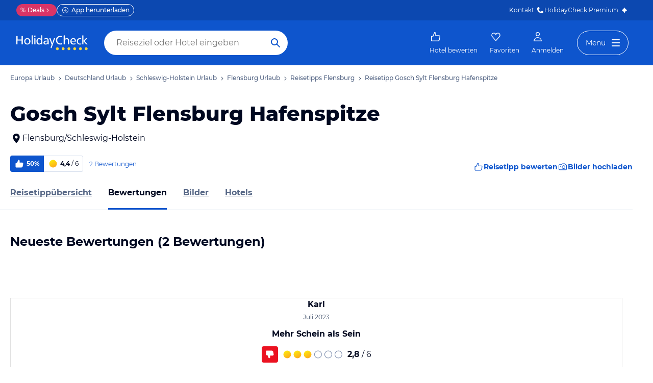

--- FILE ---
content_type: application/javascript
request_url: https://www.holidaycheck.de/public/assets/dist/8302.bf48d039dc4d368cde32.js
body_size: 6166
content:
"use strict";(self.__LOADABLE_LOADED_CHUNKS__=self.__LOADABLE_LOADED_CHUNKS__||[]).push([[8302],{98302:(e,r,i)=>{i.d(r,{Tw:()=>y,Xe:()=>X,Yd:()=>ne,bk:()=>f,ch:()=>$,qH:()=>_e});var s=i(64980),t=i(5556),n=i(16476),a=i(84061);function u(e,r){var i=Object.keys(e);if(Object.getOwnPropertySymbols){var s=Object.getOwnPropertySymbols(e);r&&(s=s.filter(function(r){return Object.getOwnPropertyDescriptor(e,r).enumerable})),i.push.apply(i,s)}return i}function o(e){for(var r=1;r<arguments.length;r++){var i=null!=arguments[r]?arguments[r]:{};r%2?u(Object(i),!0).forEach(function(r){(0,s.A)(e,r,i[r])}):Object.getOwnPropertyDescriptors?Object.defineProperties(e,Object.getOwnPropertyDescriptors(i)):u(Object(i)).forEach(function(r){Object.defineProperty(e,r,Object.getOwnPropertyDescriptor(i,r))})}return e}const R=(0,t.oneOf)(["CHECKED","CHECKING","NEEDED"]),d=(0,t.shape)({day:t.number,dayOfWeek:t.number,formatted:t.string,month:t.number,year:t.number}),O=(0,t.shape)({specialType:t.string,code:t.string,specialTexts:(0,t.arrayOf)((0,t.shape)({key:t.string,text:t.string}))}),g=(0,t.arrayOf)(O),p=(0,t.oneOfType)([(0,t.oneOf)(["GT06-AO","GT06-BR","GT06-HB","GT06-FB","GT06-AI","GT06-BR#ST06-PL","GT06-HB#ST06-PL","GT06-FB#ST06-PL","GT06-AI#ST06-PL","GT06-AI#ST06-UL","GT06-XX"]),t.string]),E=(()=>{function e(e,r,i,s){return null==r[i]?e?new Error("Required ".concat(i," was not specified in ").concat(s)):null:((e,r,i)=>(0,n.i)(e[r])?null:new Error("Not a valid UUID for ".concat(r," in ").concat(i)))(r,i,s)}const r=e.bind(null,!1);return r.isRequired=e.bind(null,!0),r})(),A=((0,t.shape)({contributionId:E.isRequired,value:t.string}),(0,t.shape)({id:E,name:t.string,review:(0,t.shape)({rate:t.number,amount:t.number})})),l={name:t.string,code:t.string},T=((0,t.shape)({linkUrl:t.string,message:t.string,category:t.string,destinationId:t.string}),(0,t.shape)({airport:(0,t.shape)(l),duration:(0,t.shape)({hours:t.number,minutes:t.number})}),{city:(0,t.shape)({id:E.isRequired,name:t.string.isRequired}),region:(0,t.shape)({id:E.isRequired,name:t.string.isRequired}),country:(0,t.shape)({id:E.isRequired,name:t.string.isRequired}),continent:(0,t.shape)({id:E.isRequired,name:t.string.isRequired})}),q=((0,t.shape)({isBookable:t.bool,bookableTravelkinds:t.array}),{hours:t.number,minutes:(0,t.oneOfType)([t.number,t.string])}),I=(0,t.shape)({date:t.number.isRequired,description:t.string}),m=((0,t.arrayOf)((0,t.shape)({name:t.string,until:t.number})),(0,t.shape)({year:t.number,category:t.string})),h=(0,t.shape)({source:t.string,ratingCount:t.number.isRequired,averageRating:t.number,extracts:(0,t.arrayOf)((0,t.shape)({text:t.string.isRequired,sentiment:t.string.isRequired})).isRequired}),c=((0,t.shape)({location:(0,t.shape)(T),destinations:(0,t.arrayOf)((0,t.shape)({id:E.isRequired})),hotelId:t.string.isRequired,name:t.string.isRequired,stars:t.number,address:t.string,latestAward:m,fake:(0,t.shape)({category:t.string}),blocking:(0,t.shape)({reason:t.string}),recommendation:t.number,rating:t.number,reviewCount:t.number.isRequired,pictureCount:t.number.isRequired,videoCount:t.number.isRequired,externalReviewsSummary:h,renovation:I,shouldIndex:t.bool}),(0,t.oneOf)(a.lT),(0,t.shape)({mlSortingSource:t.string,mlSortingModel:t.string,mlSortingPayloadId:t.string,mlSortingPredictionId:t.string,mlSortingUbtId:t.string,mlSortingOptimizelyExperimentId:t.string,mlSortingOptimizelyBucketId:t.string}),{id:E.isRequired,name:t.string.isRequired,regions:t.array}),N={inbound:(0,t.arrayOf)(t.object),inboundLayover:(0,t.arrayOf)(t.object),inboundStops:t.number,inboundDuration:(0,t.shape)({hours:t.number,minutes:t.number}),outbound:(0,t.arrayOf)(t.object),outboundLayover:(0,t.arrayOf)(t.object),outboundStops:t.number,outboundDuration:(0,t.shape)({hours:t.number,minutes:t.number}),carrier:(0,t.shape)({code:t.string,name:t.string}),flightNumber:t.string},S=((0,t.shape)({date:t.string,dayOfWeek:t.number,time:t.string,timestamp:t.number}),(0,t.shape)(l),(0,t.shape)({code:t.string,name:t.string}),(0,t.shape)({date:t.string,dayOfWeek:t.number,time:t.string,timestamp:t.number}),(0,t.shape)(l),(0,t.shape)(q),t.string,{destinationAirport:t.string,destinationAirportName:t.string,departureAirport:t.string,departureAirportName:t.string}),b={amount:t.number,currency:t.string},L=o(o({},b),{},{original:(0,t.shape)(b)}),_=((0,t.shape)({person:t.string,price:(0,t.shape)(b)}),(0,t.shape)({eventCategory:t.string,eventAction:t.string.isRequired,eventLabel:t.string,eventValue:t.number}),(0,t.shape)({hasError:t.bool.isRequired,pendingRequest:t.bool.isRequired}),(0,t.shape)({description:t.string,rating:t.number})),y=((0,t.shape)({valuations:(0,t.shape)({LOCATION:_,ROOM:_,SERVICE:_,GASTRONOMY:_,SPORT:_}),thumbFlagId:t.string,overallSunsRating:t.number,costPerformance:t.string,title:t.string,description:(0,t.shape)({text:t.string,isFocused:t.bool}),travelDate:t.string,travelDuration:t.string,travelReasonId:t.string,otherCountryId:t.string,userName:t.string,userAgeId:t.string,travelMatesId:t.string,countryId:t.string,cityName:t.string,email:t.string}),(0,t.shape)({email:t.string,userName:t.string}),(0,t.shape)({get:t.func.isRequired,set:t.func.isRequired,remove:t.func.isRequired})),f=(0,t.shape)({ENABLE_ADS:t.string.isRequired,ENABLE_LOCAL_ADS:t.string.isRequired,ENABLE_NEWRELIC:t.string,ENABLE_OPTIMIZELY:t.string,GOOGLE_ADSENSE_ID:t.string,PATH_PREFIX:t.string}),C=(0,t.oneOf)(["package","hotelonly"]),D=(0,t.shape)({description:t.string,mealType:p.isRequired,travellerRefIds:(0,t.arrayOf)(t.number)}),G=(0,t.shape)({travellerRefIds:(0,t.arrayOf)(t.number)}),P=(0,t.arrayOf)(D),U=((0,t.arrayOf)(G),(0,t.arrayOf)((0,t.shape)({travellerRefId:t.number.isRequired,age:t.number.isRequired}))),H=(0,t.shape)({travelkind:C,package:(0,t.shape)({departureDate:t.object,returnDate:t.object,adults:t.number,children:t.array,numberOfRooms:t.number,airport:t.array,duration:(0,t.oneOfType)([t.string,t.number])}),hotelonly:(0,t.shape)({departureDate:t.object,returnDate:t.object,adults:t.number,children:t.array,duration:(0,t.oneOfType)([t.string,t.number]),numberOfRooms:t.number})}),B=(0,t.shape)({type:(0,t.oneOf)(["package","hotel"]).isRequired,totalPrice:(0,t.shape)(b),mealType:t.string,duration:t.number,specials:g}),v=((0,t.shape)({key:t.number.isRequired,departureDate:(0,t.instanceOf)(Date),totalPrice:(0,t.shape)(b)}),(0,t.shape)({type:t.string,payedAt:t.string,included:t.bool,price:(0,t.shape)(b),label:t.string})),F=(0,t.shape)({freeCancellationUntil:t.string,freeCancellationUntilISO:t.string,cancellationStatus:(0,t.oneOf)(["CANCELLABLE_AT_NO_CHARGE","CANCELLABLE_ONLY_WITH_CHARGES"])}),M=(0,t.shape)({adults:t.number,alternativeFlights:t.array,attributes:t.array,availability:(0,t.shape)({checkNeeded:t.bool,status:t.string,attributes:t.array}),cancellationInformation:F,checksum:t.string,departureDate:d,returnDate:d,duration:t.number,flight:(0,t.shape)(S),hotelId:E,hasAlternativeFlights:t.bool,hasReservationOption:t.bool,infoUrl:t.string,mealType:p,mealTypeName:t.string,numberOfRooms:t.number,offerId:E,pricePerPerson:(0,t.shape)(L),providerId:E,room:(0,t.shape)({additionalType:t.any,description:t.string,maxOccupacity:t.any,name:t.string,subType:t.string,type:t.string}),specials:g,totalPrice:(0,t.shape)(L),priceBreakdown:(0,t.arrayOf)(v),tourOperator:A,providerRawData:(0,t.shape)({tourOperatorCode:t.string}),transfer:(0,t.oneOf)(["GT14-TR","GT14-HC","GT14-WT","GT14-TR#ST14-MI","GT14-TR#ST14#AT14-PRIV","GT14-TR#ST14#AT14-PRIV-VIP","GT14-TR#ST14#AT14-LUX","GT14-TR#ST14#AT14-LUX-VIP"]),transferName:t.string,travelkind:C,travellerPriceList:t.array,type:(0,t.oneOf)(["package","hotel"]),vacancyCheckState:R}),Y=((0,t.shape)({id:t.string,name:t.string,default:t.bool,selected:t.bool,style:t.string,itemContext:t.string,offers:(0,t.arrayOf)((0,t.shape)(M))}),{hotelId:t.string,name:t.string,city:(0,t.shape)({id:t.string,name:t.string}),stars:t.number,recommendation:t.number,rating:t.number,reviewCountTotal:t.number,offer:M}),W=(0,t.shape)({campaign:t.object,cashback:(0,t.shape)({amount:t.number,currency:t.string,currencyCode:t.string,threshold:t.number}),downloads:t.array.isRequired,links:t.array.isRequired,logoURL:t.string.isRequired,services:t.array.isRequired,revocationText:t.string,price:(0,t.shape)({amount:t.number,currency:t.string}).isRequired}),K=((0,t.shape)({id:t.string,type:t.string,detail:W.isRequired}),(0,t.shape)(Y),(0,t.shape)({type:t.string,conditions:t.object,offers:(0,t.arrayOf)(M),details:t.object}),(0,t.shape)({package:(0,t.arrayOf)((0,t.shape)(c)),hotelonly:(0,t.arrayOf)((0,t.shape)(c))}),(0,t.shape)({id:t.string.isRequired,name:t.string.isRequired,type:t.string.isRequired,place:t.string})),w=((0,t.arrayOf)(K),(0,t.oneOf)(["hotels","destinations"])),V=((0,t.arrayOf)(w),(0,t.shape)({category:t.string,sourceType:t.string,mediaType:t.string}),(0,t.shape)({description:t.string,rating:t.number}),(0,t.shape)({category:t.string.isRequired,layout:t.string.isRequired,keywords:(0,t.arrayOf)(t.string),pageId:E,adSenseSlot:t.string}),(0,t.arrayOf)((0,t.shape)({id:E.isRequired,name:t.string.isRequired})).isRequired,(0,t.oneOf)(["FROM_14_TO_18","FROM_19_TO_25","FROM_26_TO_30","FROM_31_TO_35","FROM_36_TO_40","FROM_41_TO_45","FROM_46_TO_50","FROM_51_TO_55","FROM_56_TO_60","FROM_61_TO_65","FROM_66_TO_70","FROM_71","UNKNOWN"])),k=(0,t.shape)({id:E.isRequired,firstName:t.string.isRequired,hasPublicProfile:t.bool,ageGroup:V,pictureId:t.string,rewards:(0,t.arrayOf)(t.string)}),x=((0,t.shape)({roomType:t.string,roomCategory:t.string,roomView:t.string,tourOperator:t.bool,tourOperatorName:t.string,costPerformance:t.string,catalogCorrect:t.string,starsCorrect:t.string}),(0,t.shape)({value:t.string.isRequired,description:t.string.isRequired})),j=(0,t.shape)({sentiment:t.number}),X=(0,t.shape)({id:E.isRequired,value:t.string,text:t.string.isRequired,inputType:t.string.isRequired,choices:(0,t.arrayOf)(x),rating:j}),Q=((0,t.shape)({id:E.isRequired,title:t.string.isRequired,travelDate:t.number.isRequired,sourceType:t.string.isRequired,type:(0,t.oneOf)(["PICTURE","VIDEO"])}),(0,t.shape)({id:E.isRequired,type:t.string.isRequired,description:t.string,parentReview:t.object,title:t.string.isRequired,user:(0,t.shape)({id:E.isRequired,firstName:t.string.isRequired}),categories:t.array.isRequired,travelDate:t.number.isRequired,entryDate:t.number.isRequired,sourceType:t.string.isRequired}),(0,t.oneOf)(["SINGLE","COUPLE","FAMILY","FRIENDS"])),J=(0,t.oneOf)(["ONE_TO_THREE_DAYS","THREE_TO_FIVE_DAYS","ONE_WEEK","TWO_WEEKS","THREE_WEEKS","FOUR_WEEKS","FIVE_WEEKS","LONGER"]),Z=(0,t.oneOf)(["BEACH","BUSINESS","CITY","HIKING_WELLNESS","WINTER_SPORT","OTHER"]),z=(0,t.shape)({text:t.string,entryDate:t.number}),$=(0,t.arrayOf)(t.string),ee=(0,t.oneOf)(["ranking","entrydate","traveldate"]),re=((0,t.shape)({id:E.isRequired,keyword:t.string.isRequired,p:t.number.isRequired,sort:ee,search:t.string,recommendation:(0,t.arrayOf)(t.string),"guestActivities.id":(0,t.arrayOf)(t.string),"topics.id":(0,t.arrayOf)(t.string),travelMonth:(0,t.arrayOf)(t.string),ratingRounded:(0,t.arrayOf)(t.string),"user.destinationId":(0,t.arrayOf)(t.string)}),(0,t.shape)({countUnarchived:t.number.isRequired,rating:t.number,recommendation:t.number})),ie=((0,t.shape)({id:E,name:t.node,routeName:t.string,keyword:t.string}),(0,t.shape)({id:E,user:k.isRequired,title:t.string.isRequired,travelDate:t.number.isRequired,entryDate:t.number.isRequired,recommendation:t.bool.isRequired,ratings:(0,t.shape)({GENERAL:(0,t.shape)({GENERAL:t.number.isRequired}).isRequired}).isRequired,texts:(0,t.shape)({GENERAL:t.string,ROOM:t.string,SERVICE:t.string,HOTEL:t.string,SPORT:t.string,LOCATION:t.string}),proofedReservation:t.bool,ownerComment:z,hasMedia:t.bool}),(0,t.oneOf)(["region","country"]),(0,t.shape)({lastModified:t.number,name:t.string,size:t.number,type:t.string}),(0,t.oneOf)(["CONTINENT","COUNTRY","REGION","CITY"])),se=(0,t.shape)({id:E.isRequired,name:t.string.isRequired,type:ie.isRequired}),te=((0,t.shape)({id:E,name:t.string,type:ie,defaultTravelkind:C,centroid:(0,t.shape)({coordinates:t.array}),parents:(0,t.arrayOf)(se),destinations:(0,t.arrayOf)((0,t.shape)({id:E}))}),(0,t.shape)({id:E.isRequired,name:t.string.isRequired,destinationType:ie.isRequired})),ne=((0,t.shape)({available:t.bool,icon:t.string,text:t.string,topFacilityId:E}),(0,t.shape)({id:E.isRequired,user:k.isRequired,title:t.string.isRequired,hotel:(0,t.shape)({id:E.isRequired,name:t.string.isRequired,stars:t.number,parents:(0,t.arrayOf)(te)}),travelDate:t.number.isRequired,recommendation:t.bool.isRequired,ratings:(0,t.shape)({GENERAL:(0,t.shape)({GENERAL:t.number.isRequired}).isRequired}).isRequired,traveledWith:Q,travelDuration:J,travelReason:Z,proofedReservation:t.bool.isRequired,ownerComment:z,additional:t.object,quotes:$,contributions:(0,t.objectOf)(X).isRequired}),(0,t.shape)({hotelId:E.isRequired,hotelReviewId:E.isRequired,travelDate:t.number.isRequired})),ae=(0,t.oneOf)(["INTERNET_ACCESS","PARKING_FACILITIES","HOTEL_OWN_AIRPORT_SHUTTLE_SERVICE","BAR","RESTAURANT","LIFT","ROOM_SERVICE","LAUNDRY_CLEANING_SERVICE","LUGGAGE_STORAGE","SHOPS_IN_THE_HOTEL","HOTEL_SAFE","SMOKING_AREA","H24_FRONT_DESK"]),ue=(0,t.oneOf)(["WATER_SPORTS","SPA_WELLNESS_CENTER_AND_MASSAGE","SWIMMING_POOL","LEISURE_ENTERTAINMENT_OFFERS","TENNIS","INDOOR_SPORTS_FACILITIES","OUTDOOR_SPORTS_FACILITIES","FITNESS_CENTER","SWIMMING_POOL_SOLAR","SWIMMING_POOL_INDOOR","SAUNA","GOLF"]),oe=(0,t.oneOf)(["FAMILY_HOTEL","BABYSITTING","BABY_CRIB_AVAILABLE"]),Re=(0,t.oneOf)(["WELLNESS_HOTEL","ADULTS_ONLY","DESIGNER_HOTEL","PETS_ALLOWED","LUXURY_HOTEL","LGBTQIA_PLUS_FRIENDLY","NON_SMOKING_HOTEL","GOLF_HOTEL","BARRIER_FREE_HOTEL","ROOMS_FOR_ALLERGY_SUFFERERS","SKIHOTEL"]),de=(0,t.oneOf)(["AIR_CONDITIONING","BALCONY_TERRACE","TV","BATHROOM","SAFE","COOKING_FACILITIES","MINIBAR"]),Oe=(0,t.oneOf)(["VIEW","SPA","NICE_POOL","ANIMATION","PARKING","BASEMENT_PARKING","SANDY_BEACH","INDOOR_POOL","FITNESS","WATER_AEROBICS","BEACH_BAR","QUIET_ATMOSPHERE","HIKING","HOTSPRINGS","GARDEN","MASSAGE","INDOOR_PLAYGROUND","PLAYGROUND","BIO_SAUNA","INFRARED_CABIN","STEAM_SAUNA","OUTDOOR_SAUNA","PANORAMA_SAUNA","SAUNA","BEACH_ACCESS","JACUZZI","DOGFRIENDLY_BEACH","DOGFRIENDLY ","HOUSE_REEF","REEF","DIVING_POOL","DIVING_LESSONS","DIVING","SNORKELING","TABLETENNIS","VOLLEYBALL","STEAM_BATH","OUTDOOR_POOL","TENNIS","THEMED_RESTAURANTS","DAYCARE","MINI_DISCO","VEGAN","VEGETARIAN","FARM","EVENING_PROGRAM","ENTERTAINMENT","GOLF","MINIGOLF","GERMAN_STAFF","SUNBATHING_AREA","PHARMACY","LIVEMUSIC","SPORTS","REST","WATER_SPORTS","YOGA","POOL_TABLE","PRIVATE_BEACH","BEACH_RESTAURANT","DREAM_BEACH","TRANSFER","DANCE_SHOW","CULTURE","GRAVEL_BEACH","VINOTHEK","WINE_CELLAR","WINE_TASTING","WINE","VINEYARD","LUXURY_HOTEL","RECREATION","RELAX_POOL","CHILDFRIENDLY","RELAXATION_OASIS","ARCHERY","NIGHTLIFE","TOP_HOTEL","CHILDRENS_POOL","HONEYMOON","TOP_LOCATION","SANDY_BAY","OLD_BUILDING","RIDING","FAMILYROOM_CONNECTION","FAMILYROOM","SKISTORAGE","CLOSE_TO_AIRPORT","CRIB","DISABILITY_ACCESS","ROMANTIC","POOLBAR","SKI_LESSONS","SUNTERRACE","PARASAILING","THEMED_EVENINGS","BOWLING","SOLARIUM","ACTIVE_HOLIDAYS","AMUSEMENT_PARK","FOOTBALL","ADULTS_ONLY","POOL_RESTAURANT","BELLY_DANCING","DISCO","DOWNTOWN","LAKE","WATER_SKI","LIFEGUARDS","DANCE_EVENINGS","SAILING","INFINITYPOOL","WAVEPOOL","THERMALPOOL","NUDE","BREWERY","SKI_RENTAL","FOOSBALL","BUISNESS","CONFERENCE","CLIMBING","SKI_HOLIDAYS","SURFING_LESSONS","SURFING","SKYPOOL","AIRGUN","WATERPARK","NATURAL_BEACH","NATURAL_POOL","SALTCAVE","LAWN","DANCING","ROCKY_BEACH","RAINFORESTSHOWER","WATERBED","TOBOGGAN_RUN","DREAMISLAND","SHORTTRIP","BOUTIQUE_HOTEL","BIKING_RENTAL","SALTWATER_BATH","AYURVEDA","GALA_RESTAURANT","SWIMMING_LESSONS","WATER_BUNGALOW","AMUSEMENT_ARCADE","HEALTH_RESORT","ROUNDTRIP_HOTEL","NATURAL_POND","CLOSE_TO_CITY","PIANO_BAR","CHILDS_MENU","HOTEL_DOCTOR","SPECIALITY_RESTAURANT","MOTORCYCLE","SPORTS_POOL","CLOSE_TO_LAKE","PANORAMA_RESTAURANT","AIRPORT_HOTEL","BEACH_BUNGALOWS","SALT_ROOM","KITESURFING","DAYLIGHT_BATH","SWEETWATER_POOL","BIO_HOTEL","WINTERSPORTS_HOTEL","WATERPOLO","KIDS_CINEMA","TRAMPOLINE","DESIGN_HOTEL","DANCING_LESSONS","WATER_VOLLEYBALL","APARTMENT_HOTEL","BASKETBALL","ADVENTURE_HOLIDAY","KNEIPP_POOL","ALLERGIC_RESTAURANT","LIVECOOKING","ZUMBA","FIRESHOW","SQUASH","HILLSIDE","GOURMET_RESTAURANT","JETSKI","WAKEBOARD","BOCCIA","GLACIER","KAJAK","BANANABOAT","SEABUS","LGBTQIA_PLUS_FRIENDLY","CASINO","CINEMA","CROSSCOUNTRY_SKIING","PARAGLIDING","MOUTAINBIKING","NORDICWALKING","RAFTING","ROWING","ICESKATING","CITYTOUR","PEDALBOAT","LAUNDROMAT","SAFARI","SIGHTSEEING","BIDET","CLEAN","DIRTY","SHOPPING","TRIATHLON","WEDDING","SKYDIVING","FISHING","SKIING","BIKING","NATURE","CONCERTS","OPER","SKYLINE","BABYMOON","GERMAN_TV","HEATED_POOL","DREAM_HOLIDAYS","FINGERPRINT_FAMILY"]),ge=(0,t.oneOf)([70,85,90,95]),pe=(0,t.shape)({destinationID:E,directFlight:(0,t.arrayOf)((0,t.oneOf)(["1"])),onlyHandLuggage:(0,t.arrayOf)((0,t.oneOf)(["1"])),noRisk:(0,t.arrayOf)((0,t.oneOf)(["1"])),hotelCategory:(0,t.arrayOf)((0,t.oneOf)([1,2,3,4,5])),maxP:t.string,specialJourneyAttribute:(0,t.arrayOf)(t.string),boardType:t.string,roomType:(0,t.arrayOf)(t.string),tourOperator:(0,t.arrayOf)(E)}),Ee=((0,t.shape)({type:t.string,text:t.string,url:t.string}),(0,t.shape)({stars:t.number,ratingFiveSix:(0,t.arrayOf)(t.bool),availability:(0,t.arrayOf)(t.bool),awardHotel:(0,t.arrayOf)(t.bool),recommendationRate:ge,recommendedBy:(0,t.arrayOf)(Q),recommendedFor:(0,t.arrayOf)(Z),hotelFacilities:(0,t.arrayOf)(ae),familyFacilities:(0,t.arrayOf)(oe),sportAndWellness:(0,t.arrayOf)(ue),miscfeatures:(0,t.arrayOf)(Re),roomFacilities:(0,t.arrayOf)(de),uniqueSellingPoints:(0,t.arrayOf)(Oe),mcampaign:t.string}),(0,t.shape)({searchSettings:H,offerFilters:pe}),(0,t.shape)({id:E.isRequired,name:t.string.isRequired,parents:(0,t.arrayOf)(te).isRequired,stars:t.number,geo:(0,t.shape)({coordinates:(0,t.arrayOf)(t.number).isRequired}),reviewCalculations:(0,t.shape)({overall:re.isRequired}),latestAward:m,offer:B})),Ae=(0,t.shape)({expireAt:t.string.isRequired,shareCode:t.string.isRequired,checksum:t.string.isRequired,snapshot:(0,t.shape)({duration:t.number.isRequired,endDate:t.string.isRequired,flightInfo:(0,t.shape)(N).isRequired,hotelId:E.isRequired,nights:t.number.isRequired,rooms:P.isRequired,startDate:t.string.isRequired,totalPrice:(0,t.shape)(b).isRequired,travellers:U.isRequired})}),le=(0,t.shape)({expireAt:t.string.isRequired,shareCode:t.string.isRequired,checksum:t.string.isRequired,snapshot:(0,t.shape)({hotelId:E.isRequired,startDate:t.string.isRequired,endDate:t.string.isRequired,nights:t.number.isRequired,totalPrice:(0,t.shape)(b).isRequired})}),Te=(0,t.oneOfType)([Ae,le]).isRequired,qe=((0,t.shape)({id:E.isRequired,name:t.string.isRequired,stars:t.number,geo:(0,t.shape)({coordinates:(0,t.arrayOf)(t.number).isRequired}),parents:(0,t.arrayOf)(te).isRequired,reviewCalculations:(0,t.shape)({overall:re.isRequired}),offers:(0,t.arrayOf)(Te)}),(0,t.shape)({position:(0,t.shape)({lat:t.number,lng:t.number}),hotelId:E,hotel:Ee}),(0,t.shape)({properties:(0,t.shape)({id:t.string.isRequired,states:(0,t.shape)({visible:t.bool})}).isRequired,geometry:(0,t.shape)({type:t.string.isRequired,coordinates:t.array.isRequired}).isRequired}),(0,t.shape)({count:t.number.isRequired,label:t.string})),Ie=(0,t.objectOf)(qe),me=((0,t.objectOf)(Ie),(0,t.shape)({title:t.string,description:t.string}),(0,t.arrayOf)((0,t.shape)({aspectGroup:t.string,rating:t.number})),(0,t.shape)({name:t.string.isRequired,desktopImage:t.string.isRequired,tabletImage:t.string.isRequired,smartphoneImage:t.string.isRequired,tooltip:t.string.isRequired,link:t.string}),(0,t.oneOf)(["selectFirstSuggestion","redirectToSearch"]),(0,t.shape)({name:t.string.isRequired,id:t.string.isRequired,shortDescription:t.string.isRequired,image:(0,t.shape)({url:t.string.isRequired,location:t.string.isRequired})}),(0,t.shape)({id:t.string.isRequired,name:t.string.isRequired,image:(0,t.shape)({url:t.string.isRequired,location:t.string.isRequired})})),he=(0,t.arrayOf)(me),ce=((0,t.shape)({name:t.string.isRequired,id:t.string.isRequired,shortDescription:t.string.isRequired,image:(0,t.shape)({url:t.string.isRequired,location:t.string.isRequired}),allBeachesUrl:t.string,hasWeatherPage:t.bool.isRequired,topDestinations:he}),(0,t.shape)({name:t.string.isRequired,id:t.string.isRequired,shortDescription:t.string.isRequired,destinationId:t.string.isRequired,destinationName:t.string.isRequired,image:(0,t.shape)({url:t.string.isRequired,location:t.string.isRequired}),bestHotelsNearby:he}),(0,t.shape)({poiCategoryLink:t.string,label:t.string.isRequired,routeName:t.string.isRequired,href:t.string})),Ne=((0,t.shape)({title:t.string.isRequired,links:(0,t.arrayOf)(ce),destinationId:t.string.isRequired,destinationName:t.string.isRequired}),(0,t.arrayOf)((0,t.shape)({value:E.isRequired,text:t.string.isRequired})),(0,t.arrayOf)((0,t.shape)({caption:t.string,height:t.number,url:t.string.isRequired,width:t.number}))),Se=((0,t.shape)({tourOperator:t.string.isRequired,tourOperatorName:t.string,description:t.string.isRequired,tourOperatorId:E.isRequired,images:Ne.isRequired}),(0,t.shape)({package:(0,t.arrayOf)((0,t.shape)({id:E.isRequired,name:t.string,codes:t.object})),hotelonly:(0,t.arrayOf)((0,t.shape)({id:E.isRequired,name:t.string,codes:t.object}))}),(0,t.shape)({id:E.isRequired,firstName:t.string.isRequired,userId:E.isRequired,userType:(0,t.oneOf)(["URLAUBER","HOTELIER","HOLIDAYCHECK"]).isRequired,text:t.string.isRequired,entryDate:t.number.isRequired,helpful:(0,t.shape)({canVote:t.bool.isRequired,helpfulCount:t.number.isRequired}),pictureId:t.string})),be=(0,t.shape)({id:E.isRequired,text:t.string.isRequired}),Le=(0,t.shape)({id:E.isRequired,firstName:t.string.isRequired,userId:E.isRequired,text:t.string.isRequired,entryDate:t.number.isRequired,answers:(0,t.arrayOf)(Se).isRequired,pictureId:t.string,nextQuestion:be,prevQuestion:be}),_e=((0,t.arrayOf)(Le),(0,t.shape)({routeName:t.string.isRequired,navParams:t.object.isRequired}),(0,t.shape)({numberOfQuestionsToShow:t.number.isRequired}),(0,t.shape)({requestPending:t.bool.isRequired,requestSuccessful:t.bool.isRequired,requestFailed:t.bool.isRequired}),(0,t.shape)({userId:E.isRequired,givenName:t.string}),(0,t.shape)({campaignId:t.number.isRequired,hotelExternalUrl:t.string.isRequired,offer:(0,t.shape)({text:t.string.isRequired,link:t.string.isRequired}),hotelier:(0,t.shape)({name:t.string.isRequired,picture:t.string,quotation:t.string.isRequired,signature:t.string.isRequired})}),{DEFAULT:"default",TOUR_OPERATOR:"touroperator"}),ye=((0,t.shape)({campaignId:t.number.isRequired,hotel:(0,t.shape)({name:t.string.isRequired,stars:t.number,location:(0,t.shape)({city:t.string.isRequired,country:t.string.isRequired}).isRequired,recommendation:t.number,pictures:(0,t.arrayOf)(E).isRequired,id:t.string.isRequired,rating:t.number,url:t.string,latestAward:m}).isRequired,isNewOpening:t.bool,review:(0,t.shape)({title:t.string,ownerName:t.string,ownerAgeGroup:t.string}),tourOperator:(0,t.shape)({uuid:E.isRequired,logo:t.string.isRequired,name:t.string.isRequired}),bannerStyle:(0,t.oneOf)([_e.DEFAULT,_e.TOUR_OPERATOR]).isRequired}),(0,t.shape)({campaignId:(0,t.oneOfType)([t.string,t.number]).isRequired,hotel:(0,t.shape)({name:t.string.isRequired,stars:t.number,location:(0,t.shape)({city:t.string.isRequired,country:t.string.isRequired}).isRequired,recommendation:t.number,pictures:(0,t.arrayOf)((0,t.shape)({url:t.string})).isRequired,id:t.string.isRequired,rating:t.number,url:t.string,latestAward:m}),isNewOpening:t.bool,review:(0,t.shape)({title:t.string,ownerName:t.string,ownerAgeGroup:t.string}),tourOperator:(0,t.shape)({uuid:E.isRequired,logo:t.string.isRequired,name:t.string.isRequired}),bannerStyle:(0,t.oneOf)([_e.DEFAULT,_e.TOUR_OPERATOR]),id:E.isRequired,name:t.string.isRequired,parents:(0,t.arrayOf)(te).isRequired,stars:t.number,geo:(0,t.shape)({coordinates:(0,t.arrayOf)(t.number).isRequired}),reviewCalculations:(0,t.shape)({overall:re.isRequired}),latestAward:m,offer:M,city:(0,t.shape)({name:t.string}),rating:t.number}),(0,t.shape)({limit:t.number,offset:t.number.isRequired}),(0,t.shape)({id:t.string.isRequired,name:t.string.isRequired,created:t.number.isRequired}),(0,t.shape)({question:t.string.isRequired,answer:t.string.isRequired}),(0,t.oneOf)(["TOUR_OPERATOR","HOTEL","RENTALCAR_LOCALSUPPLIER"])),fe=(0,t.oneOf)(["YES_NO","TEXT","CHOICES","RATING"]),Ce=((0,t.shape)({timeframe:t.string,entityType:ye,inputTypes:(0,t.arrayOf)(fe),entityId:E}),(0,t.shape)({description:t.string.isRequired,svg:t.string,scalableSvg:t.bool,multiple:t.bool})),De=(0,t.shape)({description:t.string.isRequired,value:t.number.isRequired}),Ge=(0,t.shape)({maxValue:t.number.isRequired,svg:t.string.isRequired}),Pe=(0,t.shape)({min:De.isRequired,max:De.isRequired,illustrations:(0,t.arrayOf)(Ge).isRequired}),Ue=(0,t.shape)({min:t.number,max:t.number,multiline:t.bool,placeholder:t.string}),He=(0,t.shape)({description:t.string}),Be=((0,t.shape)({id:E.isRequired,type:ye.isRequired,name:t.string.isRequired}),(0,t.shape)({contributionId:E.isRequired,entityType:ye.isRequired,entityId:E.isRequired,entityName:t.string.isRequired,aspect:t.string.isRequired,mandatory:t.bool,inputType:fe.isRequired,text:t.string.isRequired,categories:(0,t.arrayOf)(He).isRequired,choices:(0,t.arrayOf)(Ce),slider:Pe,textOptions:Ue,initialValue:t.string}),(0,t.shape)({name:t.string.isRequired,url:t.string.isRequired})),ve=((0,t.shape)({hcLocationId:t.string.isRequired,landingpage:Be}),(0,t.shape)({type:t.string.isRequired,properties:t.object,geometry:(0,t.shape)({type:t.string.isRequired,coordinates:t.array.isRequired}).isRequired}),(0,t.shape)({currentValue:t.string.isRequired,availableTabs:(0,t.arrayOf)((0,t.shape)({value:t.string.isRequired,text:t.string.isRequired})).isRequired,isActive:t.func.isRequired,setCurrentValue:t.func.isRequired}),(0,t.shape)({overall:(0,t.shape)({countUnarchived:t.number.isRequired,recommendation:t.number,rating:t.number}).isRequired}));(0,t.shape)({id:t.string.isRequired,name:t.string.isRequired,parents:t.array.isRequired,geo:(0,t.shape)({type:t.string,coordinates:t.array}),reviewCalculations:ve.isRequired,description:(0,t.shape)({source:t.string.isRequired,text:t.string.isRequired})}),(0,t.shape)({id:t.string.isRequired,title:t.string.isRequired,helpfulCount:t.number,user:(0,t.shape)({id:t.string.isRequired,firstName:t.string.isRequired,hasPicture:t.bool,ageGroup:t.string,destinationId:t.string}).isRequired,entryDate:t.number.isRequired,travelDate:t.number.isRequired,originalLocale:t.string.isRequired,returnedLocale:t.string.isRequired,recommendation:t.bool.isRequired,texts:t.object.isRequired,ratings:t.object.isRequired}),(0,t.shape)({id:t.string.isRequired,url:t.string.isRequired,fallbackSrc:t.string.isRequired,lightboxSrc:t.string.isRequired,sources:t.array.isRequired,lightboxSources:t.array.isRequired,sourceType:(0,t.oneOf)(["UGC","OFFICIAL"]).isRequired,travelDate:t.number,user:t.object}),(0,t.shape)({campaignId:t.number.isRequired,id:t.string.isRequired,imageURL:t.string,tracking:(0,t.shape)({impressionURL:t.string.isRequired,clickURL:t.string.isRequired}).isRequired,slogan:t.string,cta:t.string.isRequired,headline:t.string.isRequired,subheadline:t.string,stars:t.number,city:t.string,country:t.string,type:(0,t.oneOf)(["hotel","destination"]).isRequired,isVideo:t.bool.isRequired,tourOperator:(0,t.shape)({id:t.string.isRequired,name:t.string.isRequired})})}}]);

--- FILE ---
content_type: application/javascript
request_url: https://www.holidaycheck.de/public/assets/dist/5673.ee7df41174c7e60381d5.js
body_size: 2172
content:
"use strict";(self.__LOADABLE_LOADED_CHUNKS__=self.__LOADABLE_LOADED_CHUNKS__||[]).push([[5673],{88737:(e,t,o)=>{o.d(t,{Ay:()=>A,EO:()=>g,cw:()=>m});var r=o(17437),n=o(64980),i=o(80045),c=o(40961),l=o(96540),s=o(23943),a=o(23786),d=o(2445);const f=["fullHeight"],p=["onClose","fullWidth","zIndex"];function h(e,t){var o=Object.keys(e);if(Object.getOwnPropertySymbols){var r=Object.getOwnPropertySymbols(e);t&&(r=r.filter(function(t){return Object.getOwnPropertyDescriptor(e,t).enumerable})),o.push.apply(o,r)}return o}function u(e){for(var t=1;t<arguments.length;t++){var o=null!=arguments[t]?arguments[t]:{};t%2?h(Object(o),!0).forEach(function(t){(0,n.A)(e,t,o[t])}):Object.getOwnPropertyDescriptors?Object.defineProperties(e,Object.getOwnPropertyDescriptors(o)):h(Object(o)).forEach(function(t){Object.defineProperty(e,t,Object.getOwnPropertyDescriptor(o,t))})}return e}function g(e){let{children:t}=e;if("undefined"==typeof window)return t;const o=document.getElementById("modalRoot");return o?(0,c.createPortal)(t,o):t}function m(e){let{fullHeight:t}=e,o=(0,i.A)(e,f);return(0,d.Y)("div",u({css:[{display:"flex",flexDirection:"column",height:"100%",overflow:"auto",background:s.A.colors.white,boxShadow:s.A.shadows.overlayOnDark},!t&&{[a.md]:{top:"50%",left:"50%",height:"auto",borderRadius:4,maxHeight:"90vh",position:"absolute",transform:"translate(-50%, -50%); "}},"",""]},o))}function y(e){e.stopPropagation()}function A(e){let{onClose:t,fullWidth:o,zIndex:n}=e,c=(0,i.A)(e,p);return(0,l.useEffect)(function(){return document.body.style.overflow="hidden",()=>document.body.style.overflow="initial"},[]),(0,d.Y)(g,{children:(0,d.Y)("div",{css:(0,r.AH)({alignItems:"center",background:"rgba(0, 8, 32, 0.4)",display:"flex",height:"100%",justifyContent:"center",left:0,overflow:"auto",position:"fixed",top:0,width:"100%",zIndex:n,overscrollBehavior:"contain"},"",""),onClick:t,children:(0,d.Y)("div",u({role:"dialog",onClick:y,css:["height:100%;width:100%;",!o&&{[a.md]:{width:"auto"}},"",""]},c))})})}m.defaultProps={fullHeight:!1},A.defaultProps={zIndex:100}},55078:(e,t,o)=>{o.d(t,{A:()=>m,J:()=>g});var r=o(80045),n=o(64980),i=o(17437),c=o(23943),l=o(71061),s=o(9864),a=o(68683),d=o(57041),f=o(2445);const p=["onClose","sticky","children"];function h(e,t){var o=Object.keys(e);if(Object.getOwnPropertySymbols){var r=Object.getOwnPropertySymbols(e);t&&(r=r.filter(function(t){return Object.getOwnPropertyDescriptor(e,t).enumerable})),o.push.apply(o,r)}return o}function u(e){for(var t=1;t<arguments.length;t++){var o=null!=arguments[t]?arguments[t]:{};t%2?h(Object(o),!0).forEach(function(t){(0,n.A)(e,t,o[t])}):Object.getOwnPropertyDescriptors?Object.defineProperties(e,Object.getOwnPropertyDescriptors(o)):h(Object(o)).forEach(function(t){Object.defineProperty(e,t,Object.getOwnPropertyDescriptor(o,t))})}return e}function g(e){return(0,f.Y)("button",u(u({css:(0,i.AH)({border:"none",padding:0,background:"none",marginLeft:c.A.space.m,cursor:"pointer"},"","")},e),{},{children:(0,f.Y)(l.A,{css:s.Pc})}))}function m(e){let{onClose:t,sticky:o,children:n}=e,l=(0,r.A)(e,p);return(0,f.FD)("div",u(u({css:[{display:"flex",justifyContent:"space-between",padding:"0 ".concat(c.A.space.m,"px"),height:64,alignItems:"center"},o&&{padding:"".concat(c.A.space["2xl"],"px 0 ").concat(c.A.space.xl,"px"),top:0,position:"sticky",backgroundColor:c.A.colors.white,borderBottom:"1px solid ".concat(c.A.colors.gray90),zIndex:c.A.zIndex.plusTwo},"",""]},l),{},{children:[n?(0,f.Y)(d.A,{size:"l",weight:"bold",css:a.g9,children:n}):(0,f.Y)("div",{}),(0,f.Y)(g,{onClick:t,"data-testid":"modal-header-close",css:(0,i.AH)({height:c.A.space.xl},"","")})]}))}},57041:(e,t,o)=>{o.d(t,{A:()=>u});var r=o(64980),n=o(80045),i=o(96540),c=o(68683),l=o(2445);const s=["as","size","color","overflow","variant","weight"];function a(e,t){var o=Object.keys(e);if(Object.getOwnPropertySymbols){var r=Object.getOwnPropertySymbols(e);t&&(r=r.filter(function(t){return Object.getOwnPropertyDescriptor(e,t).enumerable})),o.push.apply(o,r)}return o}const d={margin:0},f={accent:c.Ep,disabled:c.mz,error:c.MZ,link:c.uD,onDark:c.tx,placeholder:c.jC,primary:c.ek,secondary:c.c1,success:c.Z0,support:c.Bs,premium:c.fi,loyalty:c.G2,tertiary:c.gF,inherit:null},p={button:c.uX,label:c.SG},h=e=>{let{as:t,size:o,color:h,overflow:u,variant:g,weight:m}=e,y=(0,n.A)(e,s);const A=(0,i.useMemo)(()=>(e=>{let{size:t,color:o,overflow:r,variant:n,weight:i}=e;const l=f[o],s=c.yM[t],a=p[n],h=c.pn[i];return[d,c.RQ,s,c.eW,h,a,l,r&&c.g9]})({size:o,color:h,overflow:u,variant:g,weight:m}),[o,h,u,g,m]);return(0,l.Y)(t,function(e){for(var t=1;t<arguments.length;t++){var o=null!=arguments[t]?arguments[t]:{};t%2?a(Object(o),!0).forEach(function(t){(0,r.A)(e,t,o[t])}):Object.getOwnPropertyDescriptors?Object.defineProperties(e,Object.getOwnPropertyDescriptors(o)):a(Object(o)).forEach(function(t){Object.defineProperty(e,t,Object.getOwnPropertyDescriptor(o,t))})}return e}({css:A},y))};h.defaultProps={as:"span",color:"primary",overflow:!1,size:"m",variant:null,weight:"normal"};const u=h},23786:(e,t,o)=>{o.d(t,{$u:()=>h,Iy:()=>p,PN:()=>l,e7:()=>s,j2:()=>r,k9:()=>n,lg:()=>f,mL:()=>u,md:()=>d,sm:()=>a,vO:()=>g,wd:()=>i,wm:()=>c});const r=600,n=1024,i=1280,c=r-1,l=n-1,s=i-1,a="@media (min-width: ".concat(r,"px)"),d="@media (min-width: ".concat(n,"px)"),f="@media (min-width: ".concat(i,"px)"),p="@media (max-width: ".concat(c,"px)"),h="@media (min-width: ".concat(r,"px) and (max-width: ").concat(l,"px)"),u="@media (min-width: ".concat(n,"px) and (max-width: ").concat(s,"px)"),g="@media (max-width: ".concat(l,"px)")},9864:(e,t,o)=>{o.d(t,{Cm:()=>s,IV:()=>l,PJ:()=>i,Pc:()=>c,Xt:()=>n,vY:()=>r});const r={height:12,width:12},n={height:16,width:16},i={height:20,width:20},c={height:24,width:24},l={height:32,width:32},s={height:40,width:40}},68683:(e,t,o)=>{o.d(t,{$:()=>V,Bs:()=>F,EU:()=>P,Ep:()=>L,Fg:()=>Z,Fm:()=>p,G2:()=>T,M9:()=>i,MY:()=>X,MZ:()=>W,Oo:()=>w,RQ:()=>n,SG:()=>ee,Tu:()=>N,W5:()=>z,XT:()=>x,Z0:()=>Y,Zw:()=>h,_6:()=>m,c1:()=>E,cf:()=>K,ck:()=>O,eA:()=>g,eW:()=>a,ek:()=>k,fi:()=>M,g9:()=>te,gF:()=>C,hU:()=>G,hX:()=>f,hr:()=>b,jB:()=>A,jC:()=>I,lT:()=>u,ld:()=>s,lm:()=>d,mz:()=>_,oY:()=>y,pn:()=>D,qr:()=>R,t2:()=>$,tx:()=>H,uD:()=>B,uX:()=>Q,ug:()=>J,yM:()=>v,yV:()=>S,yv:()=>U,yx:()=>q,z3:()=>l});var r=o(23943);const n={fontFamily:"".concat(r.A.fonts.default,', "Open Sans", sans-serif')},i={fontFamily:"".concat(r.A.fonts.body,', "Open Sans", sans-serif')},c=(r.A.letterSpacings.s,{letterSpacing:r.A.letterSpacings.l}),l={lineHeight:r.A.lineHeights.s},s={lineHeight:r.A.lineHeights.m},a={lineHeight:r.A.lineHeights.l},d={s:l,m:s,l:a},f={fontSize:r.A.fontSizes["2xs"]},p={fontSize:r.A.fontSizes.xs},h={fontSize:r.A.fontSizes.s},u={fontSize:r.A.fontSizes.m},g={fontSize:r.A.fontSizes.l},m={fontSize:r.A.fontSizes.xl},y={fontSize:r.A.fontSizes["2xl"]},A={fontSize:r.A.fontSizes["3xl"]},w={fontSize:r.A.fontSizes["4xl"]},b={fontSize:r.A.fontSizes["5xl"]},O={fontSize:r.A.fontSizes["6xl"]},x={fontSize:r.A.fontSizes["7xl"]},v={s:f,m:p,l:h,"2xl":g},S={fontWeight:r.A.fontWeights.normal},j={fontWeight:r.A.fontWeights.mediumBold},z={fontWeight:r.A.fontWeights.bold},P={fontWeight:r.A.fontWeights.extraBold},D={normal:S,medium:j,bold:z,extraBold:P},k={color:r.A.colors.primary},E={color:r.A.colors.secondary},C={color:r.A.colors.tertiary},H={color:r.A.colors.onDark},W={color:r.A.colors.error},Y={color:r.A.colors.success},_={color:r.A.colors.disabled},B={color:r.A.colors.link},I={color:r.A.colors.placeholder},L={color:r.A.colors.accent},F={color:r.A.colors.support},M={color:r.A.colors.premium},T={color:r.A.colors.purple20},X=[n,h,a,S],Z=[X,z],G=[n,p,a,S],R=[G,j],U=[G,z],N=[n,f,a,S],J=[N,j],K=[N,z],Q=[z],V=[N,Q],$=[G,Q],q=[X,Q],ee=[c,{textTransform:"uppercase"}],te={display:"block",overflow:"hidden",textOverflow:"ellipsis",whiteSpace:"nowrap"}}}]);

--- FILE ---
content_type: application/javascript
request_url: https://www.holidaycheck.de/public/assets/dist/1802.4fd37101c5fc5814c89e.js
body_size: 1545
content:
"use strict";(self.__LOADABLE_LOADED_CHUNKS__=self.__LOADABLE_LOADED_CHUNKS__||[]).push([[1802],{51802:(t,e,i)=>{i.d(e,{A:()=>b});var n=i(17437),a=i(45187),o=i(54090),r=i(96540),s=i(7400),l=i(23943),c=i(88737),d=i(55078),p=i(73904),u=i(74296),g=i(43204),h=i(60332),m=i(48644),A=i(2445);const x=t=>(0,h.xl)(null==t?void 0:t.navigator.userAgent);var f={name:"uybkxu",styles:"text-align:center;position:relative;display:inline-flex;justify-content:center;align-items:center;width:100%;height:100%"};function b(t,e){let{slides:i,onClose:h,startIndex:b,headline:w,onSlideView:y}=t;const{currentIndex:v,shouldLoadSlide:k,loadSlide:L,loadNextSlide:C,loadPrevSlide:S}=(0,p.A)(i.length,b),[Y,_]=(0,r.useState)(!1),{arrowButtonStyle:E,arrowIconStyle:I}=(0,r.useMemo)(()=>(0,g.d7)(Y),[Y]);function D(t){_(t)}(0,r.useEffect)(()=>{y&&y(v,i[v])},[v]),(0,r.useEffect)(()=>{function t(t){switch(t.keyCode){case u.A.RIGHT_ARROW:C();break;case u.A.LEFT_ARROW:S();break;case u.A.ESCAPE:h();break;default:return}}return window.addEventListener("keydown",t),()=>window.removeEventListener("keydown",t)},[v]);const F=i.map((t,e)=>(0,A.Y)("div",{css:f,children:k(e)&&t},e));return(0,A.Y)(c.Ay,{onClose:h,fullWidth:!0,children:(0,A.FD)(c.cw,{fullHeight:!0,children:[(0,A.Y)(d.A,{onClose:h,children:w}),(0,A.FD)("div",{className:"sliderLightbox",onClick:function(t){(0,m.A)("sliderLightbox",["right-arrow","left-arrow","gallery-reviewLink"],t.target)||D(!Y)},onMouseOver:function(){x(e.window)&&D(!1)},onMouseOut:function(){x(e.window)&&D(!0)},css:(0,n.AH)({position:"relative",display:"flex",alignItems:"center",textAlign:"center",height:"100%",background:"linear-gradient(360deg, #000820 0%, #000820 25%, #171D30 50%, #1B2132 75%, #272D41 100%)",".picture":{maxHeight:"calc(100vh - ".concat(l.A.space["6xl"],"px)"),maxWidth:"100%"},".image-meta":{transform:"translateY(0px)",right:0,left:0},"> div":{width:"100%",height:"100%"},".react-swipeable-view-container":{height:"100%"}},"",""),children:[(0,A.Y)("button",{className:"left-arrow","data-testid":"left-arrow",css:[E,"left:0;",""],disabled:0===v,onClick:S,children:(0,A.Y)(a.A,{css:I})}),(0,A.Y)("button",{className:"right-arrow","data-testid":"right-arrow",css:[E,"right:0;",""],disabled:v===F.length-1,onClick:C,children:(0,A.Y)(o.A,{css:I})}),(0,A.Y)(s.A,{index:v,onChangeIndex:L,children:F})]})]})})}},43204:(t,e,i)=>{i.d(e,{Is:()=>u,d7:()=>c,pp:()=>d});var n=i(23943),a=i(23786);const o="opacity 0.35s ease-in-out, transform 0.35s ease-in-out";function r(t){return[{background:"none",border:"none",color:"rgb(255, 255, 255)",height:200,padding:n.A.space.s,position:"absolute",transition:"all 0.3s ease 0s",zIndex:1,margin:"auto",outline:0,top:n.A.space["4xl"],bottom:n.A.space.l,"&:disabled":{opacity:0},[a.md]:{padding:n.A.space.xl,top:n.A.space.s,bottom:"96px"}},t?{opacity:"0"}:{opacity:"0.7","&:hover:not([disabled])":{opacity:1}}]}const s={transition:"opacity 0.5s",fontWeight:700,height:38,width:38,backgroundColor:"#FFFFFF3D",padding:n.A.space.xs,borderRadius:n.A.radii.full,border:"1px solid ".concat(n.A.colors.white)},l={height:"100%",".galleryLightbox-media-inner":{position:"relative",height:"100%",width:"100%",padding:"".concat(n.A.space["4xl"],"px ").concat(n.A.space.m,"px ").concat(n.A.space.l,"px"),[a.md]:{padding:"".concat(n.A.space.m,"px ").concat(n.A.space.xl,"px 96px")}},".mediaLightboxImage":{height:"100%",width:"100%",picture:{position:"relative",height:"100%",width:"100%",display:"block"},img:{position:"absolute",top:"50%",left:"50%",transform:"translate(-50%, -50%)",maxHeight:"100%",maxWidth:"100%",color:"transparent",borderRadius:n.A.radii.small}},".galleryLightbox-media-inner > video":{margin:"auto",position:"absolute",left:0,right:0,top:n.A.space["4xl"],bottom:n.A.space.l,[a.md]:{top:n.A.space.s,bottom:"96px"}}};function c(t){return{arrowButtonStyle:r(t),arrowIconStyle:s,sliderMediaStyle:l}}function d(t){return[p(t),{height:n.A.space["4xl"],display:"flex",alignItems:"center",justifyContent:"space-between",padding:n.A.space.m,zIndex:1,position:"absolute",width:"100%",backgroundColor:"transparent",[a.md]:{backgroundColor:n.A.colors.gray20}}]}function p(t){return[{opacity:1,transform:"translateY(0)",transition:o},t&&{transform:"translateY(-3rem)",opacity:0,[a.md]:{opacity:1,transform:"translateY(0)"}}]}function u(t){return[g(t),{lineHeight:"21px",position:"absolute",width:"100%",padding:"0 ".concat(n.A.space.m,"px ").concat(n.A.space.s,"px"),bottom:0,background:"linear-gradient(360deg, #000820 0%, rgba(0, 8, 32, 0.8) 11.46%, rgba(0, 8, 32, 0) 100%)",img:{display:"initial",marginRight:n.A.space.xs},[a.md]:{bottom:96}}]}function g(t){return[{opacity:1,transform:"translateY(0)",transition:o},t&&{transform:"translateY(100%)",opacity:0}]}},48644:(t,e,i)=>{i.d(e,{A:()=>a});const n=(t,e,i)=>{if(!i)return!1;const a=i.classList.value.split(" ");return e.some(t=>t.split(" ").every(t=>a.includes(t)))||!a.includes(t)&&n(t,e,i.parentElement)},a=n}}]);